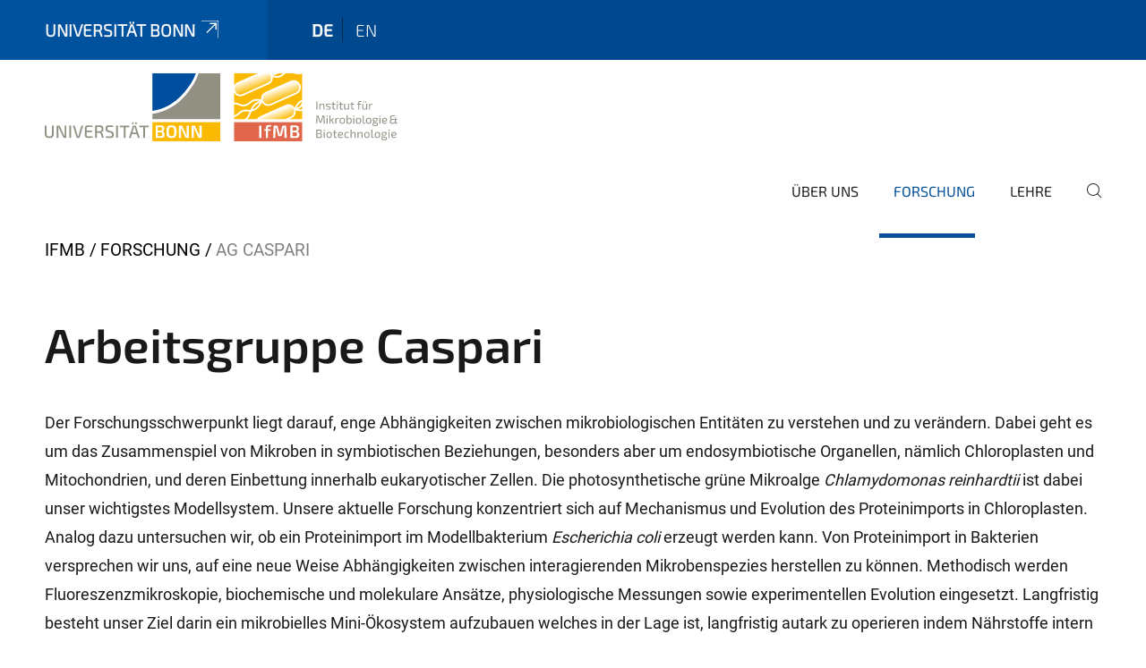

--- FILE ---
content_type: text/html;charset=utf-8
request_url: https://www.ifmb.uni-bonn.de/de/forschung/ag-caspari
body_size: 7621
content:
<!DOCTYPE html>
<html xmlns="http://www.w3.org/1999/xhtml" lang="de" xml:lang="de">
<head><meta http-equiv="Content-Type" content="text/html; charset=UTF-8" /><link rel="alternate" hreflang="de" href="https://www.ifmb.uni-bonn.de/de/forschung/ag-caspari/uebersicht" /><link rel="alternate" hreflang="en" href="https://www.ifmb.uni-bonn.de/en/research/rg-caspari/overview" /><link data-head-resource="1" rel="stylesheet" href="/++theme++barceloneta/css/barceloneta.min.css" /><link data-head-resource="1" rel="stylesheet" type="text/css" href="/++theme++unibonn.theme/css/style.css?tag=28-01-2026_10-31-47" /><link rel="canonical" href="https://www.ifmb.uni-bonn.de/de/forschung/ag-caspari" /><link rel="preload icon" type="image/vnd.microsoft.icon" href="https://www.ifmb.uni-bonn.de/de/favicon.ico" /><link rel="mask-icon" href="https://www.ifmb.uni-bonn.de/de/favicon.ico" /><link href="https://www.ifmb.uni-bonn.de/de/@@search" rel="search" title="Website durchsuchen" /><link data-bundle="easyform" href="https://www.ifmb.uni-bonn.de/++webresource++b6e63fde-4269-5984-a67a-480840700e9a/++resource++easyform.css" media="all" rel="stylesheet" type="text/css" /><link data-bundle="multilingual" href="https://www.ifmb.uni-bonn.de/++webresource++f30a16e6-dac4-5f5f-a036-b24364abdfc8/++resource++plone.app.multilingual.stylesheet/multilingual.css" media="all" rel="stylesheet" type="text/css" /><link data-bundle="plone-fullscreen" href="https://www.ifmb.uni-bonn.de/++webresource++ac83a459-aa2c-5a45-80a9-9d3e95ae0847/++plone++static/plone-fullscreen/fullscreen.css" media="all" rel="stylesheet" type="text/css" /><script async="True" data-bundle="plone-fullscreen" integrity="sha384-yAbXscL0aoE/0AkFhaGNz6d74lDy9Cz7PXfkWNqRnFm0/ewX0uoBBoyPBU5qW7Nr" src="https://www.ifmb.uni-bonn.de/++webresource++6aa4c841-faf5-51e8-8109-90bd97e7aa07/++plone++static/plone-fullscreen/fullscreen.js"></script><script data-bundle="plone" integrity="sha384-T7C7Yovbvi1N4mUURIMkSdCYiheVGEeinkE0BbENGVeMKaPPPcwZk3djZfMKOEq/" src="https://www.ifmb.uni-bonn.de/++webresource++34f34eab-a19d-533e-a464-ddf672c6f922/++plone++static/bundle-plone/bundle.min.js"></script><script data-head-resource="1" src="/++theme++unibonn.theme/js/libs.js?tag=28-01-2026_10-31-56"></script><script data-head-resource="1" src="/++theme++unibonn.theme/js/script.js?tag=28-01-2026_10-31-56"></script>
  <meta charset="utf-8"><meta charset="utf-8" /><meta name="twitter:card" content="summary" /><meta property="og:site_name" content="IfMB" /><meta property="og:title" content="Übersicht" /><meta property="og:type" content="website" /><meta property="og:description" content="" /><meta property="og:url" content="https://www.ifmb.uni-bonn.de/de/forschung/ag-caspari" /><meta property="og:image" content="https://www.ifmb.uni-bonn.de/++resource++plone-logo.svg" /><meta property="og:image:type" content="image/svg+xml" /><meta name="viewport" content="width=device-width, initial-scale=1.0" /><meta name="google-site-verification" content="jrxA42ANXatmtTEir_-H1N_QsJG0VX9Yjmuaw74a5BY" /><meta name="generator" content="Plone - https://plone.org/" /></meta>
  <meta http-equiv="X-UA-Compatible" content="IE=edge"><meta charset="utf-8" /><meta name="twitter:card" content="summary" /><meta property="og:site_name" content="IfMB" /><meta property="og:title" content="Übersicht" /><meta property="og:type" content="website" /><meta property="og:description" content="" /><meta property="og:url" content="https://www.ifmb.uni-bonn.de/de/forschung/ag-caspari" /><meta property="og:image" content="https://www.ifmb.uni-bonn.de/++resource++plone-logo.svg" /><meta property="og:image:type" content="image/svg+xml" /><meta name="viewport" content="width=device-width, initial-scale=1.0" /><meta name="google-site-verification" content="jrxA42ANXatmtTEir_-H1N_QsJG0VX9Yjmuaw74a5BY" /><meta name="generator" content="Plone - https://plone.org/" /></meta>
  <meta name="viewport" content="width=device-width, initial-scale=1"><meta charset="utf-8" /><meta name="twitter:card" content="summary" /><meta property="og:site_name" content="IfMB" /><meta property="og:title" content="Übersicht" /><meta property="og:type" content="website" /><meta property="og:description" content="" /><meta property="og:url" content="https://www.ifmb.uni-bonn.de/de/forschung/ag-caspari" /><meta property="og:image" content="https://www.ifmb.uni-bonn.de/++resource++plone-logo.svg" /><meta property="og:image:type" content="image/svg+xml" /><meta name="viewport" content="width=device-width, initial-scale=1.0" /><meta name="google-site-verification" content="jrxA42ANXatmtTEir_-H1N_QsJG0VX9Yjmuaw74a5BY" /><meta name="generator" content="Plone - https://plone.org/" /></meta>
  <title>Übersicht — IFMB-DE</title>
</head>
<body id="visual-portal-wrapper" class="col-content frontend icons-on navigation-theme-navigation_default portaltype-tilepage section-forschung site-de subsection-ag-caspari subsection-ag-caspari-uebersicht template-view thumbs-on userrole-anonymous viewpermission-view view-mode is-tilepage is-default-page" dir="ltr" data-base-url="https://www.ifmb.uni-bonn.de/de/forschung/ag-caspari/uebersicht" data-view-url="https://www.ifmb.uni-bonn.de/de/forschung/ag-caspari/uebersicht" data-portal-url="https://www.ifmb.uni-bonn.de" data-i18ncatalogurl="https://www.ifmb.uni-bonn.de/plonejsi18n" data-lazy_loading_image_scales="[{&quot;id&quot;: &quot;large&quot;, &quot;value&quot;: 768}, {&quot;id&quot;: &quot;preview&quot;, &quot;value&quot;: 400}, {&quot;id&quot;: &quot;mini&quot;, &quot;value&quot;: 200}, {&quot;id&quot;: &quot;thumb&quot;, &quot;value&quot;: 128}, {&quot;id&quot;: &quot;tile&quot;, &quot;value&quot;: 64}, {&quot;id&quot;: &quot;icon&quot;, &quot;value&quot;: 32}, {&quot;id&quot;: &quot;listing&quot;, &quot;value&quot;: 16}]" data-pat-pickadate="{&quot;date&quot;: {&quot;selectYears&quot;: 200}, &quot;time&quot;: {&quot;interval&quot;: 5 } }" data-pat-plone-modal="{&quot;actionOptions&quot;: {&quot;displayInModal&quot;: false}}"><div class="outer-wrapper">
    <div class="inner-wrapper">

      <div id="fontfamilies">
  <style>@font-face{font-family:'testfont';src: url('https://www.ifmb.uni-bonn.de/font-families/default-fonts/view/++widget++form.widgets.file_eot/@@download');src: url('https://www.ifmb.uni-bonn.de/font-families/default-fonts/view/++widget++form.widgets.file_eot/@@download') format('embedded-opentype'),url('https://www.ifmb.uni-bonn.de/font-families/default-fonts/view/++widget++form.widgets.file_svg/@@download') format('svg'),url('https://www.ifmb.uni-bonn.de/font-families/default-fonts/view/++widget++form.widgets.file_woff/@@download') format('woff'),url('https://www.ifmb.uni-bonn.de/font-families/default-fonts/view/++widget++form.widgets.file_ttf/@@download') format('truetype');font-weight:normal;font-style:normal;}.testfont-icon-home:before{content:"\e902";font-family:testfont}.testfont-icon-pencil:before{content:"\e905";font-family:testfont}.testfont-icon-music:before{content:"\e911";font-family:testfont}.testfont-icon-bell:before{content:"\e951";font-family:testfont}
@font-face{font-family:'uni-bonn';src: url('https://www.ifmb.uni-bonn.de/font-families/unibonn-fonts/view/++widget++form.widgets.file_eot/@@download');src: url('https://www.ifmb.uni-bonn.de/font-families/unibonn-fonts/view/++widget++form.widgets.file_eot/@@download') format('embedded-opentype'),url('https://www.ifmb.uni-bonn.de/font-families/unibonn-fonts/view/++widget++form.widgets.file_svg/@@download') format('svg'),url('https://www.ifmb.uni-bonn.de/font-families/unibonn-fonts/view/++widget++form.widgets.file_woff/@@download') format('woff'),url('https://www.ifmb.uni-bonn.de/font-families/unibonn-fonts/view/++widget++form.widgets.file_ttf/@@download') format('truetype');font-weight:normal;font-style:normal;}.uni-bonn-icon-arrow-down:before{content:"\e900";font-family:uni-bonn}.uni-bonn-icon-arrow-top:before{content:"\e901";font-family:uni-bonn}.uni-bonn-icon-close:before{content:"\e902";font-family:uni-bonn}.uni-bonn-icon-arrow-right:before{content:"\e903";font-family:uni-bonn}.uni-bonn-icon-arrow-left:before{content:"\e904";font-family:uni-bonn}.uni-bonn-icon-external:before{content:"\e905";font-family:uni-bonn}.uni-bonn-icon-search:before{content:"\e906";font-family:uni-bonn}.uni-bonn-icon-whatsapp-outline:before{content:"\e907";font-family:uni-bonn}.uni-bonn-icon-whatsapp:before{content:"\e908";font-family:uni-bonn}.uni-bonn-icon-youtube:before{content:"\e909";font-family:uni-bonn}.uni-bonn-icon-youtube-outline:before{content:"\e90a";font-family:uni-bonn}.uni-bonn-icon-instagram:before{content:"\e90b";font-family:uni-bonn}.uni-bonn-icon-instagram-outline:before{content:"\e90c";font-family:uni-bonn}.uni-bonn-icon-linkedin:before{content:"\e90d";font-family:uni-bonn}.uni-bonn-icon-linkedin-outline:before{content:"\e90e";font-family:uni-bonn}.uni-bonn-icon-xing:before{content:"\e90f";font-family:uni-bonn}.uni-bonn-icon-xing-outline:before{content:"\e910";font-family:uni-bonn}.uni-bonn-icon-twitter:before{content:"\e911";font-family:uni-bonn}.uni-bonn-icon-twitter-outline:before{content:"\e912";font-family:uni-bonn}.uni-bonn-icon-facebook:before{content:"\e913";font-family:uni-bonn}.uni-bonn-icon-facebook-outline:before{content:"\e914";font-family:uni-bonn}.uni-bonn-icon-navigation:before{content:"\e915";font-family:uni-bonn}.uni-bonn-icon-phone-book:before{content:"\e917";font-family:uni-bonn}.uni-bonn-icon-information:before{content:"\e918";font-family:uni-bonn}.uni-bonn-icon-checkbox:before{content:"\e919";font-family:uni-bonn}.uni-bonn-icon-filter-kachel:before{content:"\e91a";font-family:uni-bonn}.uni-bonn-icon-filter:before{content:"\e91b";font-family:uni-bonn}.uni-bonn-icon-filter-liste:before{content:"\e91c";font-family:uni-bonn}.uni-bonn-icon-delete:before{content:"\e91d";font-family:uni-bonn}.uni-bonn-icon-filter-liste-inaktiv:before{content:"\e91e";font-family:uni-bonn}.uni-bonn-icon-cheackbox-aktiv:before{content:"\e91f";font-family:uni-bonn}.uni-bonn-icon-filter-kachel-aktiv:before{content:"\e920";font-family:uni-bonn}.uni-bonn-icon-event:before{content:"\e921";font-family:uni-bonn}.uni-bonn-icon-video:before{content:"\e922";font-family:uni-bonn}.uni-bonn-icon-phone:before{content:"\e923";font-family:uni-bonn}.uni-bonn-icon-fax:before{content:"\e924";font-family:uni-bonn}.uni-bonn-icon-link:before{content:"\e925";font-family:uni-bonn}.uni-bonn-icon-download:before{content:"\e926";font-family:uni-bonn}.uni-bonn-icon-print:before{content:"\e927";font-family:uni-bonn}.uni-bonn-icon-x:before{content:"\e928";font-family:uni-bonn}.uni-bonn-icon-x-outline:before{content:"\e929";font-family:uni-bonn}.uni-bonn-icon-bluesky:before{content:"\e92a";font-family:uni-bonn}.uni-bonn-icon-bluesky-outline:before{content:"\e92b";font-family:uni-bonn}.uni-bonn-icon-location-2:before{content:"\e916";font-family:uni-bonn}.uni-bonn-icon-mastodon:before{content:"\e92c";font-family:uni-bonn}.uni-bonn-icon-mastodon-outline:before{content:"\e92d";font-family:uni-bonn}
@font-face{font-family:'Uni-Bonn-official';src: url('https://www.ifmb.uni-bonn.de/font-families/uni-bonn-official/view/++widget++form.widgets.file_eot/@@download');src: url('https://www.ifmb.uni-bonn.de/font-families/uni-bonn-official/view/++widget++form.widgets.file_eot/@@download') format('embedded-opentype'),url('https://www.ifmb.uni-bonn.de/font-families/uni-bonn-official/view/++widget++form.widgets.file_svg/@@download') format('svg'),url('https://www.ifmb.uni-bonn.de/font-families/uni-bonn-official/view/++widget++form.widgets.file_woff/@@download') format('woff'),url('https://www.ifmb.uni-bonn.de/font-families/uni-bonn-official/view/++widget++form.widgets.file_ttf/@@download') format('truetype');font-weight:normal;font-style:normal;}.Uni-Bonn-official-icon-fakten-zahlen:before{content:"\e900";font-family:Uni-Bonn-official}.Uni-Bonn-official-icon-forschung:before{content:"\e901";font-family:Uni-Bonn-official}.Uni-Bonn-official-icon-informationen:before{content:"\e902";font-family:Uni-Bonn-official}.Uni-Bonn-official-icon-orientierung:before{content:"\e903";font-family:Uni-Bonn-official}.Uni-Bonn-official-icon-transfer:before{content:"\e904";font-family:Uni-Bonn-official}.Uni-Bonn-official-icon-promotion:before{content:"\e905";font-family:Uni-Bonn-official}.Uni-Bonn-official-icon-hochschulsport:before{content:"\e906";font-family:Uni-Bonn-official}.Uni-Bonn-official-icon-it:before{content:"\e907";font-family:Uni-Bonn-official}.Uni-Bonn-official-icon-argelander:before{content:"\e908";font-family:Uni-Bonn-official}.Uni-Bonn-official-icon-diversity:before{content:"\e909";font-family:Uni-Bonn-official}.Uni-Bonn-official-icon-sprache:before{content:"\e90a";font-family:Uni-Bonn-official}.Uni-Bonn-official-icon-veranstaltung:before{content:"\e90b";font-family:Uni-Bonn-official}.Uni-Bonn-official-icon-studieren:before{content:"\e90c";font-family:Uni-Bonn-official}.Uni-Bonn-official-icon-ranking:before{content:"\e90d";font-family:Uni-Bonn-official}.Uni-Bonn-official-icon-beratung:before{content:"\e90e";font-family:Uni-Bonn-official}.Uni-Bonn-official-icon-foerderung:before{content:"\e90f";font-family:Uni-Bonn-official}.Uni-Bonn-official-icon-qualitaetssicherung:before{content:"\e910";font-family:Uni-Bonn-official}.Uni-Bonn-official-icon-lernplattform:before{content:"\e911";font-family:Uni-Bonn-official}.Uni-Bonn-official-icon-alumni:before{content:"\e912";font-family:Uni-Bonn-official}.Uni-Bonn-official-icon-postdocs:before{content:"\e913";font-family:Uni-Bonn-official}.Uni-Bonn-official-icon-strategie:before{content:"\e914";font-family:Uni-Bonn-official}.Uni-Bonn-official-icon-lehre:before{content:"\e91c";font-family:Uni-Bonn-official}.Uni-Bonn-official-icon-exellenz:before{content:"\e91d";font-family:Uni-Bonn-official}.Uni-Bonn-official-icon-multiplikatoren:before{content:"\e91e";font-family:Uni-Bonn-official}.Uni-Bonn-official-icon-kontakt:before{content:"\e91f";font-family:Uni-Bonn-official}.Uni-Bonn-official-icon-ort:before{content:"\e920";font-family:Uni-Bonn-official}.Uni-Bonn-official-icon-international:before{content:"\e921";font-family:Uni-Bonn-official}.Uni-Bonn-official-icon-sprechstunde:before{content:"\e922";font-family:Uni-Bonn-official}.Uni-Bonn-official-icon-fortbildung:before{content:"\e923";font-family:Uni-Bonn-official}.Uni-Bonn-official-icon-bibliothek:before{content:"\e924";font-family:Uni-Bonn-official}.Uni-Bonn-official-icon-oeffnungszeiten:before{content:"\e925";font-family:Uni-Bonn-official}.Uni-Bonn-official-icon-auszeichnungen:before{content:"\e926";font-family:Uni-Bonn-official}.Uni-Bonn-official-icon-unie915:before{content:"\e915";font-family:Uni-Bonn-official}.Uni-Bonn-official-icon-unie916:before{content:"\e916";font-family:Uni-Bonn-official}.Uni-Bonn-official-icon-unie917:before{content:"\e917";font-family:Uni-Bonn-official}.Uni-Bonn-official-icon-unie918:before{content:"\e918";font-family:Uni-Bonn-official}.Uni-Bonn-official-icon-unie919:before{content:"\e919";font-family:Uni-Bonn-official}.Uni-Bonn-official-icon-unie91a:before{content:"\e91a";font-family:Uni-Bonn-official}.Uni-Bonn-official-icon-unie91b:before{content:"\e91b";font-family:Uni-Bonn-official}.Uni-Bonn-official-icon-transfer-puzzle:before{content:"\e927";font-family:Uni-Bonn-official}.Uni-Bonn-official-icon-transfer-arrow:before{content:"\e928";font-family:Uni-Bonn-official}</style>
</div>
      

      <div id="unibonn-topbar" class="unibonn-institute-topbar ">
    <div class="container">
        <div class="row">
            <div class="col-md-9" id="topbar-left-wrapper">
                <div id="unibonn-institute-portalname">
                    
                        
                        <p id="unibonn-title"><a href="https://www.uni-bonn.de">Universität Bonn</a></p>
                    
                    
                </div>
                <div id="language-selector">
                    
  <ul class="languageselector">
    
      <li class="currentLanguage  language-de">
        <a href="https://www.ifmb.uni-bonn.de/@@multilingual-selector/7a63b6e3f6c74f769ae9bc38fed217b0/de?set_language=de" title="Deutsch">
          
          de
        </a>
      </li>
    
      <li class=" language-en">
        <a href="https://www.ifmb.uni-bonn.de/@@multilingual-selector/7a63b6e3f6c74f769ae9bc38fed217b0/en?set_language=en" title="English">
          
          en
        </a>
      </li>
    
  </ul>


                </div>
            </div>
            <div class="col-md-3" id="topbar-right-wrapper">
                
  

            </div>
        </div>
    </div>
</div>

      <header id="company-header" class="unibonn">

    <div class="header-template-1 header-image-size-2">
      <div class="container">
        <div id="company-topbar" class="container ">
          
  <div id="company-logo">
    
      <a class="portal-logo logo_desktop" href="https://www.ifmb.uni-bonn.de/de" title="IfMB">
        <img alt="IfMB" title="IfMB" src="https://www.ifmb.uni-bonn.de/de/@@logo?logo_type=logo_desktop" />
      </a>
    
      <a class="portal-logo logo_mobile" href="https://www.ifmb.uni-bonn.de/de" title="IfMB">
        <img alt="IfMB" title="IfMB" src="https://www.ifmb.uni-bonn.de/de/@@logo?logo_type=logo_mobile" />
      </a>
    
      <a class="portal-logo logo_mobile_navigation" href="https://www.ifmb.uni-bonn.de/de" title="IfMB">
        <img alt="IfMB" title="IfMB" src="https://www.ifmb.uni-bonn.de/de/@@logo?logo_type=logo_mobile_navigation" />
      </a>
    
  </div>

          
  <div class="language-selector-container">
    <div class="language-selector">
      
        <div>
          <span class="text">de</span>
          <span class="icon interaktiv-icon-basetilestheme-arrow-top"></span>
        </div>
      
        
      
      <ul class="lang-dropdown">
        <li class="selected">
          <a href="https://www.ifmb.uni-bonn.de/@@multilingual-selector/7a63b6e3f6c74f769ae9bc38fed217b0/de?set_language=de">de</a>
        </li>
        <li class="">
          <a href="https://www.ifmb.uni-bonn.de/@@multilingual-selector/7a63b6e3f6c74f769ae9bc38fed217b0/en?set_language=en">en</a>
        </li>
      </ul>
    </div>
  </div>

          <div id="navigation-overlay"></div>
          

  <div class="sidenavigation-links">
    <button id="toggle-navigation" class="sidenavigation-link" aria-label="Toggle Navigation">
      <i class="icon-unibonn-navigation"></i>
    </button>
    
  </div>

  
    <div id="company-navigation-main" class="desktop">
      <nav class="main-navigation">
        
  <ul class="main-navigation-sections">
    
      <li class="section-0 has-subsections">
        <a class="has-subsections" href="https://www.ifmb.uni-bonn.de/de/ueber-uns" data-uid="b94b2f2379654897b0eb8c7de3ee9868">
          Über Uns
        </a>
      </li>
    
      <li class="section-0 in-path has-subsections">
        <a class="has-subsections" href="https://www.ifmb.uni-bonn.de/de/forschung" data-uid="6eacc602e1d845a0a18d1c01e0cbcf67">
          Forschung
        </a>
      </li>
    
      <li class="section-0 has-subsections">
        <a class="has-subsections" href="https://www.ifmb.uni-bonn.de/de/lehre" data-uid="abc4111e3c3e4bdb86707586e15319c1">
          Lehre
        </a>
      </li>
    
    
        <li class="search">
          <a href="https://www.ifmb.uni-bonn.de/de/search" title="suchen">
            <i class="icon-unibonn icon-unibonn-search"></i>
          </a>
        </li>
    
  </ul>

      </nav>
    </div>

    <div id="company-navigation" class="menu">
      <button class="close-navigation-menu close-desktop-navigation" aria-label="schließen">
        <i class="icon-unibonn-close"></i>
      </button>

      <div id="navigation-menu-header">
        
          <a class="portal-logo logo_mobile_menu" href="https://www.ifmb.uni-bonn.de/de" title="IfMB">
            <img alt="IfMB" title="IfMB" src="https://www.ifmb.uni-bonn.de/de/@@logo?logo_type=logo_mobile_navigation" />
          </a>
        

        <ul class="navigation-menu-header-actions">
          
            <li>
              <a class="open-search" href="https://www.ifmb.uni-bonn.de/de/search" title="suchen">
                <i class="icon-unibonn icon-unibonn-search"></i>
              </a>
            </li>
          
          <li>
            <a class="close-navigation-menu" id="close-navigation" title="schließen">
              <i class="icon-unibonn-navigation"></i>
            </a>
          </li>
        </ul>
      </div>

      <div class="searchbar">
        <form action="https://www.ifmb.uni-bonn.de/de/search">
          <button class="start-search" aria-label="Start Search"><i class="left icon-unibonn icon-unibonn-search"></i>
          </button>
          <input class="search-input" type="text" name="SearchableText" aria-label="Search" />
          <button class="clear-search" aria-label="Clear Search"><i class="icon-unibonn icon-unibonn-close"></i>
          </button>
        </form>
      </div>

      <nav class="main-navigation">
        <div class="navigation-level">
          <div class="spinner" style="display: block"></div>
        </div>
      </nav>

    </div>
  

        </div>
      </div>
      
  

    </div>

  </header>

      <div id="anchors"></div>

      <div id="company-content" class="container-fluid main-content-wrapper">
        <div class="row status-message-row set-max-width">
          <aside id="global_statusmessage" class="container">
      

      <div>
      </div>
    </aside>
        </div>
        <nav class="breadcrumbs">
  <span id="breadcrumbs-you-are-here" class="hiddenStructure">You are here:</span>

  <ol aria-labelledby="breadcrumbs-you-are-here">
    <li id="breadcrumbs-home">
      <a href="https://www.ifmb.uni-bonn.de/de">IfMB</a>
    </li>
    <li id="breadcrumbs-1">
      
        <a href="https://www.ifmb.uni-bonn.de/de/forschung">Forschung</a>
        
      
    </li>
    <li id="breadcrumbs-2">
      
        
        <span id="breadcrumbs-current">AG Caspari</span>
      
    </li>
  </ol>
</nav>
        <main id="main-container" class="row">
          <div id="column1-container"></div>
          <div class="col-xs-12 col-sm-12 no-padding">
              <article id="content">

            

              <header>

                <div id="viewlet-above-content-title">
</div>

                
  


                <div id="viewlet-below-content-title">
</div>

                
  


                <div id="viewlet-below-content-description"></div>

              </header>

              <div id="viewlet-above-content-body"></div>

              <div id="content-core">
                
  

    <div id="tile-page-content" data-tinymce="" data-lazy-validation-errors="{}" data-placeholder-info="Platzhalterbild">

      <div class="tile-page" data-url="https://www.ifmb.uni-bonn.de/de/forschung/ag-caspari/uebersicht" data-uid="b610637145bd4dbe88f470c83e9e50e9">
        <div class="tile-rows-wrapper">

          

          
            
              


<div id="sgii17727cki" class="tile-row columns-1 tile-row-dynamic-content-width break-on-tablet break-on-mobile default-direction" style="margin-top:0px;margin-bottom:0px;padding-top:30px;padding-bottom:30px;padding-left:0px;padding-right:0px;" data-uid="sgii17727cki" data-url="https://www.ifmb.uni-bonn.de/de/forschung/ag-caspari/uebersicht" data-position="0" data-portal_type="TileRowCT">

  

  <div class="background-options">

  
    <div class="background-color" style="background-color:#FFFFFF"></div>
  
  
  
  
  

</div>

  <div class="tiles-wrapper">
    
      

  <div id="afi1y7s24euc" data-uid="afi1y7s24euc" data-url="https://www.ifmb.uni-bonn.de/de/forschung/ag-caspari/uebersicht" class="tile-valign-top tile tile-frame" style="margin-left:0px;margin-right:0px;margin-top:0px;margin-bottom:0px;padding-left:0px;padding-right:0px;padding-top:0px;padding-bottom:0px;" data-jsinit="" data-gridsize="12">

    

    <div class="background-options">

  
  
  
  
  

</div>

    <span></span>
    <div class="tile-content">
    <div class="tile-rows-wrapper">
      
        


<div id="ngxrwexr1en1" class="tile-row columns-1 tile-row-dynamic-content-width break-on-tablet break-on-mobile default-direction" style="margin-top:0px;margin-bottom:0px;padding-top:0px;padding-bottom:0px;padding-left:0px;padding-right:0px;" data-uid="ngxrwexr1en1" data-url="https://www.ifmb.uni-bonn.de/de/forschung/ag-caspari/uebersicht" data-position="0" data-portal_type="TileRowCT">

  

  <div class="background-options">

  
  
  
  
  

</div>

  <div class="tiles-wrapper">
    
      
  <div id="y467h7o7ypj9" data-uid="y467h7o7ypj9" data-url="https://www.ifmb.uni-bonn.de/de/forschung/ag-caspari/uebersicht" class="tile-valign-stretch tile tile-spacer" style="margin-left:0px;margin-right:0px;margin-top:0px;margin-bottom:0px;padding-left:0px;padding-right:0px;padding-top:0px;padding-bottom:0px;" data-jsinit="setupTileSpacer" data-gridsize="12">

    

    

    <span></span>
    <div class="tile-content">
    <div class="tile-spacer-wrapper" style="height: 20px;">
    </div>
  </div>
    <span></span>

    
  


  </div>


    
  </div>

  

</div>




      
        


<div id="seb2ueaedsd5" class="tile-row columns-1 tile-row-dynamic-content-width break-on-tablet break-on-mobile default-direction" style="margin-top:0px;margin-bottom:0px;padding-top:0px;padding-bottom:0px;padding-left:0px;padding-right:0px;" data-uid="seb2ueaedsd5" data-url="https://www.ifmb.uni-bonn.de/de/forschung/ag-caspari/uebersicht" data-position="0" data-portal_type="TileRowCT">

  

  <div class="background-options">

  
  
  
  
  

</div>

  <div class="tiles-wrapper">
    
      
  <div id="hzp8d4ogyqgs" data-uid="hzp8d4ogyqgs" data-url="https://www.ifmb.uni-bonn.de/de/forschung/ag-caspari/uebersicht" class="tile-valign-top tile tile-subheadline text-nocolor" style="margin-left:0px;margin-right:0px;margin-top:0px;margin-bottom:0px;padding-left:0px;padding-right:0px;padding-top:0px;padding-bottom:20px;" data-jsinit="setupTileSubheadline" data-gridsize="12">

    

    <div class="background-options">

  
  
  
  
  

</div>

    <span></span>
    <div class="tile-content ">

    <h1 class="heading-tag header-h1 left " style="">
      Arbeitsgruppe Caspari
    </h1>
    
    
    
    
    
  </div>
    <span></span>

    
  


  </div>


    
  </div>

  

</div>




      
        


<div id="egx5vyvb5f4t" class="tile-row columns-1 tile-row-dynamic-content-width break-on-tablet break-on-mobile default-direction" style="margin-top:0px;margin-bottom:0px;padding-top:0px;padding-bottom:0px;padding-left:0px;padding-right:0px;" data-uid="egx5vyvb5f4t" data-url="https://www.ifmb.uni-bonn.de/de/forschung/ag-caspari/uebersicht" data-position="0" data-portal_type="TileRowCT">

  

  <div class="background-options">

  
    <div class="background-color" style="background-color:#FFFFFF"></div>
  
  
  
  
  

</div>

  <div class="tiles-wrapper">
    
      
  <div id="sxd4eh9tlvw6" data-uid="sxd4eh9tlvw6" data-url="https://www.ifmb.uni-bonn.de/de/forschung/ag-caspari/uebersicht" class="tile-valign-top tile tile-text text-nocolor custom-font-size custom-line-height" style="margin-left:0px;margin-right:0px;margin-top:0px;margin-bottom:0px;padding-left:0px;padding-right:0px;padding-top:0px;padding-bottom:20px;font-size:1.05rem;line-height:32px;" data-jsinit="setupTileText" data-gridsize="12">

    

    <div class="background-options">

  
  
  
  
  

</div>

    <span></span>
    <div class="tile-content ">
    <div>
<p>Der Forschungsschwerpunkt liegt darauf, enge Abhängigkeiten zwischen mikrobiologischen Entitäten zu verstehen und zu verändern. Dabei geht es um das Zusammenspiel von Mikroben in symbiotischen Beziehungen, besonders aber um endosymbiotische Organellen, nämlich Chloroplasten und Mitochondrien, und deren Einbettung innerhalb eukaryotischer Zellen. Die photosynthetische grüne Mikroalge <em>Chlamydomonas reinhardtii</em> ist dabei unser wichtigstes Modellsystem. Unsere aktuelle Forschung konzentriert sich auf Mechanismus und Evolution des Proteinimports in Chloroplasten. Analog dazu untersuchen wir, ob ein Proteinimport im Modellbakterium <em>Escherichia coli</em> erzeugt werden kann. Von Proteinimport in Bakterien versprechen wir uns, auf eine neue Weise Abhängigkeiten zwischen interagierenden Mikrobenspezies herstellen zu können. Methodisch werden Fluoreszenzmikroskopie, biochemische und molekulare Ansätze, physiologische Messungen sowie experimentellen Evolution eingesetzt. Langfristig besteht unser Ziel darin ein mikrobielles Mini-Ökosystem aufzubauen welches in der Lage ist, langfristig autark zu operieren indem Nährstoffe intern recycelt werden, und dadurch Algenkulturen dabei zu unterstützen, kontinuierlich ein gewünschtes Biosyntheseprodukt zu erzeugen. <strong></strong></p>
<p><strong></strong></p>
</div>
    
  </div>
    <span></span>

    
  


  </div>

    
  </div>

  

</div>




      
    </div>
  </div>
    <span></span>

    
  
  
  


  </div>



    
  </div>

  

</div>




            
            
          
            
              


<div id="h1maxykf1gng" class="tile-row columns-1 tile-row-dynamic-content-width break-on-tablet break-on-mobile default-direction" style="margin-top:0px;margin-bottom:0px;padding-top:0px;padding-bottom:0px;padding-left:0px;padding-right:0px;" data-uid="h1maxykf1gng" data-url="https://www.ifmb.uni-bonn.de/de/forschung/ag-caspari/uebersicht" data-position="0" data-portal_type="TileRowCT">

  

  <div class="background-options">

  
    <div class="background-color" style="background-color:#F1F3F7"></div>
  
  
  
  
  

</div>

  <div class="tiles-wrapper">
    
      
  <div id="nf6z7s66w8j1" data-uid="nf6z7s66w8j1" data-url="https://www.ifmb.uni-bonn.de/de/forschung/ag-caspari/uebersicht" class="tile-valign-stretch tile tile-spacer" style="margin-left:0px;margin-right:0px;margin-top:0px;margin-bottom:0px;padding-left:0px;padding-right:0px;padding-top:0px;padding-bottom:0px;" data-jsinit="setupTileSpacer" data-gridsize="12">

    

    

    <span></span>
    <div class="tile-content">
    <div class="tile-spacer-wrapper" style="height: 20px;">
    </div>
  </div>
    <span></span>

    
  


  </div>


    
  </div>

  

</div>




            
            
          
            
              


<div id="lwws87x7qi7e" class="tile-row columns-3 tile-row-dynamic-content-width break-on-tablet break-on-mobile default-direction" style="margin-top:0px;margin-bottom:0px;padding-top:0px;padding-bottom:15px;padding-left:0px;padding-right:0px;" data-uid="lwws87x7qi7e" data-url="https://www.ifmb.uni-bonn.de/de/forschung/ag-caspari/uebersicht" data-position="0" data-portal_type="TileRowCT">

  

  <div class="background-options">

  
    <div class="background-color" style="background-color:#F1F3F7"></div>
  
  
  
  
  

</div>

  <div class="tiles-wrapper">
    
      

  <div id="b111lq97817f" data-uid="b111lq97817f" data-url="https://www.ifmb.uni-bonn.de/de/forschung/ag-caspari/uebersicht" class="tile-valign-top tile tile-frame" style="margin-left:0px;margin-right:20px;margin-top:0px;margin-bottom:0px;padding-left:0px;padding-right:0px;padding-top:0px;padding-bottom:0px;" data-jsinit="" data-gridsize="4">

    

    <div class="background-options">

  
  
  
  
  

</div>

    <span></span>
    <div class="tile-content">
    <div class="tile-rows-wrapper">
      
        


<div id="l6lp003891eo" class="tile-row columns-1 tile-row-dynamic-content-width break-on-tablet break-on-mobile default-direction" style="margin-top:0px;margin-bottom:0px;padding-top:0px;padding-bottom:0px;padding-left:0px;padding-right:0px;" data-uid="l6lp003891eo" data-url="https://www.ifmb.uni-bonn.de/de/forschung/ag-caspari/uebersicht" data-position="0" data-portal_type="TileRowCT">

  

  <div class="background-options">

  
    <div class="background-color" style="background-color:#FFFFFF"></div>
  
  
  
  
  

</div>

  <div class="tiles-wrapper">
    
      

  <div id="ej1e9vlxcmbx" data-uid="ej1e9vlxcmbx" data-url="https://www.ifmb.uni-bonn.de/de/forschung/ag-caspari/uebersicht" class="tile-valign-center tile-halign-center tile tile-icon" style="margin-left:0px;margin-right:0px;margin-top:0px;margin-bottom:0px;padding-left:0px;padding-right:0px;padding-top:0px;padding-bottom:0px;" data-jsinit="" data-gridsize="12">

    

    <div class="background-options">

  
  
  
  
  

</div>

    <span></span>
    <div class="tile-content tile-icon-content" style="color:#1A181B;color_hover:#1A181B;font-size:75px;">

    

    
      
      
        <span style="border-top:none;border-right:none;border-bottom:none;border-left:none;background:rgba(0, 0, 0, 0);color:#1A181B;font-size:75px;" onmouseout="this.style='border-top:none;border-right:none;border-bottom:none;border-left:none;background:rgba(0, 0, 0, 0);color:#1A181B;font-size:75px;'" onmouseover="this.style='border-top:none;border-right:none;border-bottom:none;border-left:none;background:rgba(0, 0, 0, 0);color:#1A181B;font-size:75px;'">
          <i class="Uni-Bonn-official-icon-forschung" aria-hidden="false"></i>
        </span>
      
    

  </div>
    <span></span>

    
  


  </div>



    
  </div>

  

</div>




      
        


<div id="tgt8net0m1zf" class="tile-row columns-1 tile-row-dynamic-content-width break-on-tablet break-on-mobile default-direction" style="margin-top:0px;margin-bottom:0px;padding-top:0px;padding-bottom:0px;padding-left:0px;padding-right:0px;" data-uid="tgt8net0m1zf" data-url="https://www.ifmb.uni-bonn.de/de/forschung/ag-caspari/uebersicht" data-position="0" data-portal_type="TileRowCT">

  

  <div class="background-options">

  
  
  
  
  

</div>

  <div class="tiles-wrapper">
    
      
  <div id="ac5khyxjqf53" data-uid="ac5khyxjqf53" data-url="https://www.ifmb.uni-bonn.de/de/forschung/ag-caspari/uebersicht" class="tile-valign-top tile-halign-center tile tile-button" style="margin-left:0px;margin-right:0px;margin-top:0px;margin-bottom:0px;padding-left:30px;padding-right:30px;padding-top:0px;padding-bottom:30px;" data-jsinit="" data-gridsize="12">

    

    <div class="background-options">

  
    <div class="background-color" style="background-color:#FFFFFF"></div>
  
  
  
  
  

</div>

    <span></span>
    <div class="tile-content tile-button-content" style="color:#FFFFFF;color_hover:#1A181B;">

    <a class="button" style="border-top:1px #FFFFFF solid;border-right:1px #FFFFFF solid;border-bottom:1px #FFFFFF solid;border-left:1px #FFFFFF solid;background:#07529A;padding-top:15px;padding-bottom:15px;padding-left:40px;padding-right:40px;color:#FFFFFF;justify-content:center;" data-icon-orientation="left" onmouseout="adjustTileButtonStyling(this, 'border-top:1px #FFFFFF solid;border-right:1px #FFFFFF solid;border-bottom:1px #FFFFFF solid;border-left:1px #FFFFFF solid;background:#07529A;padding-top:15px;padding-bottom:15px;padding-left:40px;padding-right:40px;color:#FFFFFF;justify-content:center;', 'color:#FFFFFF;')" onmouseover="adjustTileButtonStyling(this, 'border-top:1px #07529A solid;border-right:1px #07529A solid;border-bottom:1px #07529A solid;border-left:1px #07529A solid;background:rgba(0, 0, 0, 0);padding-top:15px;padding-bottom:15px;padding-left:40px;padding-right:40px;color:#1A181B;justify-content:center;', 'color:#1A181B;')" target="_self" href="https://www.ifmb.uni-bonn.de/de/forschung/ag-caspari/forschungsschwerpunkte">
      
      <span>Mehr zu unserer Forschung</span>
    </a>

  </div>
    <span></span>

    
  


  </div>


    
  </div>

  

</div>




      
    </div>
  </div>
    <span></span>

    
  
  
  


  </div>



    
      

  <div id="5q2ic1oocqb6" data-uid="5q2ic1oocqb6" data-url="https://www.ifmb.uni-bonn.de/de/forschung/ag-caspari/uebersicht" class="tile-valign-top tile tile-frame" style="margin-left:20px;margin-right:20px;margin-top:0px;margin-bottom:0px;padding-left:0px;padding-right:0px;padding-top:0px;padding-bottom:0px;" data-jsinit="" data-gridsize="4">

    

    <div class="background-options">

  
  
  
  
  

</div>

    <span></span>
    <div class="tile-content">
    <div class="tile-rows-wrapper">
      
        


<div id="2f29i73ry683" class="tile-row columns-1 tile-row-dynamic-content-width break-on-tablet break-on-mobile default-direction" style="margin-top:0px;margin-bottom:0px;padding-top:0px;padding-bottom:0px;padding-left:0px;padding-right:0px;" data-uid="2f29i73ry683" data-url="https://www.ifmb.uni-bonn.de/de/forschung/ag-caspari/uebersicht" data-position="0" data-portal_type="TileRowCT">

  

  <div class="background-options">

  
    <div class="background-color" style="background-color:#FFFFFF"></div>
  
  
  
  
  

</div>

  <div class="tiles-wrapper">
    
      

  <div id="a7f2na140ggf" data-uid="a7f2na140ggf" data-url="https://www.ifmb.uni-bonn.de/de/forschung/ag-caspari/uebersicht" class="tile-valign-top tile-halign-center tile tile-icon" style="margin-left:0px;margin-right:0px;margin-top:0px;margin-bottom:0px;padding-left:0px;padding-right:0px;padding-top:0px;padding-bottom:0px;" data-jsinit="" data-gridsize="12">

    

    <div class="background-options">

  
  
  
  
  

</div>

    <span></span>
    <div class="tile-content tile-icon-content" style="color:#1A181B;color_hover:#1A181B;font-size:75px;">

    

    
      
      
        <span style="border-top:none;border-right:none;border-bottom:none;border-left:none;background:#FFFFFF;color:#1A181B;font-size:75px;" onmouseout="this.style='border-top:none;border-right:none;border-bottom:none;border-left:none;background:#FFFFFF;color:#1A181B;font-size:75px;'" onmouseover="this.style='border-top:none;border-right:none;border-bottom:none;border-left:none;background:rgba(0, 0, 0, 0);color:#1A181B;font-size:75px;'">
          <i class="uni-bonn-icon-phone-book" aria-hidden="false"></i>
        </span>
      
    

  </div>
    <span></span>

    
  


  </div>



    
  </div>

  

</div>




      
        


<div id="11i1xbmyggut" class="tile-row columns-1 tile-row-dynamic-content-width break-on-tablet break-on-mobile default-direction" style="margin-top:0px;margin-bottom:0px;padding-top:0px;padding-bottom:0px;padding-left:0px;padding-right:0px;" data-uid="11i1xbmyggut" data-url="https://www.ifmb.uni-bonn.de/de/forschung/ag-caspari/uebersicht" data-position="0" data-portal_type="TileRowCT">

  

  <div class="background-options">

  
  
  
  
  

</div>

  <div class="tiles-wrapper">
    
      
  <div id="cf9rzfxqq44y" data-uid="cf9rzfxqq44y" data-url="https://www.ifmb.uni-bonn.de/de/forschung/ag-caspari/uebersicht" class="tile-valign-top tile-halign-center tile tile-button" style="margin-left:0px;margin-right:0px;margin-top:0px;margin-bottom:0px;padding-left:30px;padding-right:30px;padding-top:0px;padding-bottom:30px;" data-jsinit="" data-gridsize="12">

    

    <div class="background-options">

  
    <div class="background-color" style="background-color:#FFFFFF"></div>
  
  
  
  
  

</div>

    <span></span>
    <div class="tile-content tile-button-content" style="color:#FFFFFF;color_hover:#1A181B;">

    <a class="button" style="border-top:1px #FFFFFF solid;border-right:1px #FFFFFF solid;border-bottom:1px #FFFFFF solid;border-left:1px #FFFFFF solid;background:#07529A;padding-top:15px;padding-bottom:15px;padding-left:40px;padding-right:40px;color:#FFFFFF;justify-content:center;" data-icon-orientation="left" onmouseout="adjustTileButtonStyling(this, 'border-top:1px #FFFFFF solid;border-right:1px #FFFFFF solid;border-bottom:1px #FFFFFF solid;border-left:1px #FFFFFF solid;background:#07529A;padding-top:15px;padding-bottom:15px;padding-left:40px;padding-right:40px;color:#FFFFFF;justify-content:center;', 'color:#FFFFFF;')" onmouseover="adjustTileButtonStyling(this, 'border-top:1px #07529A solid;border-right:1px #07529A solid;border-bottom:1px #07529A solid;border-left:1px #07529A solid;background:rgba(0, 0, 0, 0);padding-top:15px;padding-bottom:15px;padding-left:40px;padding-right:40px;color:#1A181B;justify-content:center;', 'color:#1A181B;')" target="_self" href="https://www.ifmb.uni-bonn.de/de/forschung/ag-caspari/mitglieder">
      
      <span>Mitglieder</span>
    </a>

  </div>
    <span></span>

    
  


  </div>


    
  </div>

  

</div>




      
    </div>
  </div>
    <span></span>

    
  
  
  


  </div>



    
      

  <div id="7n9pvysecort" data-uid="7n9pvysecort" data-url="https://www.ifmb.uni-bonn.de/de/forschung/ag-caspari/uebersicht" class="tile-valign-top tile tile-frame" style="margin-left:20px;margin-right:0px;margin-top:0px;margin-bottom:0px;padding-left:0px;padding-right:0px;padding-top:0px;padding-bottom:0px;" data-jsinit="" data-gridsize="4">

    

    <div class="background-options">

  
  
  
  
  

</div>

    <span></span>
    <div class="tile-content">
    <div class="tile-rows-wrapper">
      
        


<div id="zac5llhtc9xa" class="tile-row columns-1 tile-row-dynamic-content-width break-on-tablet break-on-mobile default-direction" style="margin-top:0px;margin-bottom:0px;padding-top:0px;padding-bottom:0px;padding-left:0px;padding-right:0px;" data-uid="zac5llhtc9xa" data-url="https://www.ifmb.uni-bonn.de/de/forschung/ag-caspari/uebersicht" data-position="0" data-portal_type="TileRowCT">

  

  <div class="background-options">

  
    <div class="background-color" style="background-color:#FFFFFF"></div>
  
  
  
  
  

</div>

  <div class="tiles-wrapper">
    
      

  <div id="mvwk8fo53eyf" data-uid="mvwk8fo53eyf" data-url="https://www.ifmb.uni-bonn.de/de/forschung/ag-caspari/uebersicht" class="tile-valign-top tile-halign-center tile tile-icon" style="margin-left:0px;margin-right:0px;margin-top:0px;margin-bottom:0px;padding-left:0px;padding-right:0px;padding-top:0px;padding-bottom:0px;" data-jsinit="" data-gridsize="12">

    

    <div class="background-options">

  
  
  
  
  

</div>

    <span></span>
    <div class="tile-content tile-icon-content" style="color:#1A181B;color_hover:#1A181B;font-size:75px;">

    

    
      
      
        <span style="border-top:none;border-right:none;border-bottom:none;border-left:none;background:rgba(0, 0, 0, 0);color:#1A181B;font-size:75px;" onmouseout="this.style='border-top:none;border-right:none;border-bottom:none;border-left:none;background:rgba(0, 0, 0, 0);color:#1A181B;font-size:75px;'" onmouseover="this.style='border-top:none;border-right:none;border-bottom:none;border-left:none;background:rgba(0, 0, 0, 0);color:#1A181B;font-size:75px;'">
          <i class="Uni-Bonn-official-icon-bibliothek" aria-hidden="false"></i>
        </span>
      
    

  </div>
    <span></span>

    
  


  </div>



    
  </div>

  

</div>




      
        


<div id="koxechywnhg0" class="tile-row columns-1 tile-row-dynamic-content-width break-on-tablet break-on-mobile default-direction" style="margin-top:0px;margin-bottom:0px;padding-top:0px;padding-bottom:0px;padding-left:0px;padding-right:0px;" data-uid="koxechywnhg0" data-url="https://www.ifmb.uni-bonn.de/de/forschung/ag-caspari/uebersicht" data-position="0" data-portal_type="TileRowCT">

  

  <div class="background-options">

  
  
  
  
  

</div>

  <div class="tiles-wrapper">
    
      
  <div id="qa43alhts2cl" data-uid="qa43alhts2cl" data-url="https://www.ifmb.uni-bonn.de/de/forschung/ag-caspari/uebersicht" class="tile-valign-center tile-halign-center tile tile-button" style="margin-left:0px;margin-right:0px;margin-top:0px;margin-bottom:0px;padding-left:30px;padding-right:30px;padding-top:0px;padding-bottom:30px;" data-jsinit="" data-gridsize="12">

    

    <div class="background-options">

  
    <div class="background-color" style="background-color:#FFFFFF"></div>
  
  
  
  
  

</div>

    <span></span>
    <div class="tile-content tile-button-content" style="color:#FFFFFF;color_hover:#1A181B;">

    <a class="button" style="border-top:1px #FFFFFF solid;border-right:1px #FFFFFF solid;border-bottom:1px #FFFFFF solid;border-left:1px #FFFFFF solid;background:#07529A;padding-top:15px;padding-bottom:15px;padding-left:40px;padding-right:40px;color:#FFFFFF;justify-content:center;" data-icon-orientation="left" onmouseout="adjustTileButtonStyling(this, 'border-top:1px #FFFFFF solid;border-right:1px #FFFFFF solid;border-bottom:1px #FFFFFF solid;border-left:1px #FFFFFF solid;background:#07529A;padding-top:15px;padding-bottom:15px;padding-left:40px;padding-right:40px;color:#FFFFFF;justify-content:center;', 'color:#FFFFFF;')" onmouseover="adjustTileButtonStyling(this, 'border-top:1px #07529A solid;border-right:1px #07529A solid;border-bottom:1px #07529A solid;border-left:1px #07529A solid;background:rgba(0, 0, 0, 0);padding-top:15px;padding-bottom:15px;padding-left:40px;padding-right:40px;color:#1A181B;justify-content:center;', 'color:#1A181B;')" target="_blank" href="https://scholar.google.de/citations?user=voUIkUoAAAAJ&amp;hl=en&amp;oi=ao">
      
      <span>Publikationen</span>
    </a>

  </div>
    <span></span>

    
  


  </div>


    
  </div>

  

</div>




      
    </div>
  </div>
    <span></span>

    
  
  
  


  </div>



    
  </div>

  

</div>




            
            
          
            
              


<div id="y6vmt9atsr0j" class="tile-row columns-1 tile-row-dynamic-content-width break-on-tablet break-on-mobile default-direction" style="margin-top:0px;margin-bottom:0px;padding-top:25px;padding-bottom:0px;padding-left:0px;padding-right:0px;" data-uid="y6vmt9atsr0j" data-url="https://www.ifmb.uni-bonn.de/de/forschung/ag-caspari/uebersicht" data-position="0" data-portal_type="TileRowCT">

  

  <div class="background-options">

  
  
  
  
  

</div>

  <div class="tiles-wrapper">
    
      
  <div id="kj0ggbxul6nx" data-uid="kj0ggbxul6nx" data-url="https://www.ifmb.uni-bonn.de/de/forschung/ag-caspari/uebersicht" class="tile-valign-top tile tile-subheadline text-nocolor" style="margin-left:0px;margin-right:0px;margin-top:0px;margin-bottom:0px;padding-left:0px;padding-right:0px;padding-top:0px;padding-bottom:20px;" data-jsinit="setupTileSubheadline" data-gridsize="12">

    

    <div class="background-options">

  
  
  
  
  

</div>

    <span></span>
    <div class="tile-content ">

    
    <h2 class="heading-tag header-h2 center " style="">
      Kontakt
    </h2>
    
    
    
    
  </div>
    <span></span>

    
  


  </div>


    
  </div>

  

</div>




            
            
          
            
              


<div id="r3fbnsjhrp4t" class="tile-row columns-1 tile-row-dynamic-content-width break-on-tablet break-on-mobile default-direction" style="margin-top:0px;margin-bottom:0px;padding-top:0px;padding-bottom:0px;padding-left:0px;padding-right:0px;" data-uid="r3fbnsjhrp4t" data-url="https://www.ifmb.uni-bonn.de/de/forschung/ag-caspari/uebersicht" data-position="0" data-portal_type="TileRowCT">

  

  <div class="background-options">

  
    <div class="background-color" style="background-color:#FFFFFF"></div>
  
  
  
  
  

</div>

  <div class="tiles-wrapper">
    
      
  <div id="o2ms0cnpejgg" data-uid="o2ms0cnpejgg" data-url="https://www.ifmb.uni-bonn.de/de/forschung/ag-caspari/uebersicht" class="tile-valign-top tile-halign-center tile tile-businesscard" style="margin-left:0px;margin-right:0px;margin-top:0px;margin-bottom:0px;padding-left:0px;padding-right:0px;padding-top:0px;padding-bottom:0px;" data-jsinit="" data-gridsize="12">

    

    <div class="background-options">

  
    <div class="background-color" style="background-color:#FFFFFF"></div>
  
  
  
  
  

</div>

    <span></span>
    <div class="tile-content">
    
      <div class="col-md-12 businesscard-wrapper">
        

  <div class="businesscard-wrapper">
      <div class="businesscard-content contact-avatar">
          <img class="avatar-circle" src="https://www.ifmb.uni-bonn.de/de/ueber-uns/personenverzeichnis/ag-caspari/oliver-caspari/@@images/image/thumb" alt="Avatar Caspari" style="object-position: 49.6373% 38.9737%;" />
      </div>

      <div class="businesscard-content contact-name">
        <p class="name">
        AR Dr. Oliver Caspari 
        </p>
      </div>

      

      <div class="businesscard-content contact-email">
        <p class="email">
          <a href="mailto:caspari@uni-bonn.de">caspari@uni-bonn.de</a>
        </p>
        
      </div>

      

      

      <div class="businesscard-content contact-phone">
        <p class="phone">
          <i class="icon-unibonn icon-unibonn-phone"></i>
          <a href="tel:+49 228 73-8261">+49 228 73-8261</a>
        </p>
        
      </div>

      <div class="businesscard-content contact-text">
        Gruppenleitung
      </div>

      <div class="businesscard-content contact-address contact-business-address">
        <i class="icon icon-unibonn-location"></i>
        <p class="room">3.013</p>
        <p class="street">Meckenheimer Allee 168</p>
        <p class="zipcode city">
        53115 Bonn
        </p>
      </div>

      

      

      <div class="copyright">© Volker Lannert</div>

  </div>


      </div>
    
  </div>
    <span></span>

    
  


  </div>


    
  </div>

  

</div>




            
            
          
            
              


<div id="7b5fq997mkth" class="tile-row columns-1 tile-row-dynamic-content-width break-on-tablet break-on-mobile default-direction" style="margin-top:0px;margin-bottom:0px;padding-top:0px;padding-bottom:0px;padding-left:0px;padding-right:0px;" data-uid="7b5fq997mkth" data-url="https://www.ifmb.uni-bonn.de/de/forschung/ag-caspari/uebersicht" data-position="0" data-portal_type="TileRowCT">

  

  <div class="background-options">

  
  
  
  
  

</div>

  <div class="tiles-wrapper">
    
      
  <div id="pxfcjeccyn2w" data-uid="pxfcjeccyn2w" data-url="https://www.ifmb.uni-bonn.de/de/forschung/ag-caspari/uebersicht" class="tile-valign-stretch tile tile-spacer" style="margin-left:0px;margin-right:0px;margin-top:0px;margin-bottom:0px;padding-left:0px;padding-right:0px;padding-top:0px;padding-bottom:0px;" data-jsinit="setupTileSpacer" data-gridsize="12">

    

    

    <span></span>
    <div class="tile-content">
    <div class="tile-spacer-wrapper" style="height: 125px;">
    </div>
  </div>
    <span></span>

    
  


  </div>


    
  </div>

  

</div>




            
            
          

        </div>
      </div>

      

      
    </div>

  

              </div>

              <div id="viewlet-below-content-body">


</div>

            
            <footer>
              <div id="viewlet-below-content">
</div>
            </footer>
          </article>
          </div>
          <div id="column2-container"></div>
        </main>
      </div>

      <div id="spinner">
        <div class="spinner-box">
          Wird geladen
        </div>
        <div class="loader">
          <span></span>
          <span></span>
          <span></span>
          <span></span>
        </div>
      </div>
      

      <footer id="company-footer" class="unibonn">
        
        <div id="viewlet-footer-category-links">
  <div class="container">
    <label>Schnellzugriff</label>

    <div class="wrapper">
      <dl>
        <dt>
          <i class="d-inline-block d-lg-none "></i>
          <span>Links</span>
        </dt>
        <dd>
          <a href="https://basis.uni-bonn.de/qisserver/rds?state=wlogin&amp;login=in&amp;breadCrumbSource=portal">Basis</a>
        </dd>
        <dd>
          <a href="https://ecampus.uni-bonn.de/login.php?client_id=ecampus&amp;cmd=force_login&amp;lang=de">eCampus</a>
        </dd>
        <dd>
          <a href="https://www.uni-bonn.de/de">Universität Bonn</a>
        </dd>
      </dl>
      <dl>
        <dt>
          <i class="d-inline-block d-lg-none "></i>
          <span>Navigation</span>
        </dt>
        <dd>
          <a href="https://www.ifmb.uni-bonn.de/de/forschung/uebersicht#anchor-none">Arbeitsgruppen</a>
        </dd>
        <dd>
          <a href="https://www.ifmb.uni-bonn.de/de/ueber-uns/stellenangebote#anchor-none">Stellenangebote</a>
        </dd>
        <dd>
          <a href="https://www.ifmb.uni-bonn.de/de/lehre/abschlussarbeiten#anchor-none">Abschlussarbeiten</a>
        </dd>
        <dd>
          <a href="https://www.ifmb.uni-bonn.de/de/ueber-uns/kontakt#anchor-none">Kontakt</a>
        </dd>
      </dl>
    </div>
  </div>
</div>
        
  <div id="upper-footer">
    <div class="container">
      <div class="row">
        <div class="col-md-6">
          
            <a class="email" href="mailto:ifmb@uni-bonn.de">
                ifmb@uni-bonn.de
            </a>
            
            <br />
          
          <a class="phone" href="tel:+49 228 73-7716">
            +49 228 73-7716
          </a><br />
          <span class="information">
            Meckenheimer Allee 168, 53115 Bonn
          </span>
        </div>

        <div class="col-sm-6 col-md-6">
          
          <div class="clear"></div>
          <div class="social-media">
            
          </div>
        </div>
      </div>
    </div>
  </div>

  <div id="lower-footer">
    <div class="container">
      <div class="row">
        <div class="col-md-6">
          <span class="company-name">
            Institut für Mikrobiologie und Biotechnologie
          </span>
          
        </div>
        <div class="col-md-6">
          <div class="site-actions">
            
              <a href="https://www.ifmb.uni-bonn.de/de/impressum">Impressum</a>
            
              <a href="https://www.ifmb.uni-bonn.de/de/datenschutz">Datenschutz</a>
            
              <a href="https://www.chancengerechtigkeit.uni-bonn.de/de/barrierefreiheit?form.widgets.betroffene_seite__url_=https%3A%2F%2Fwww.ifmb.uni-bonn.de%2Fde%2Fforschung%2Fag-caspari">Barrierefreiheit</a>
            
          </div>
        </div>
      </div>
    </div>
  </div>


      </footer>

    </div>
  </div><div id="unibonn-scripts"></div></body>
</html>